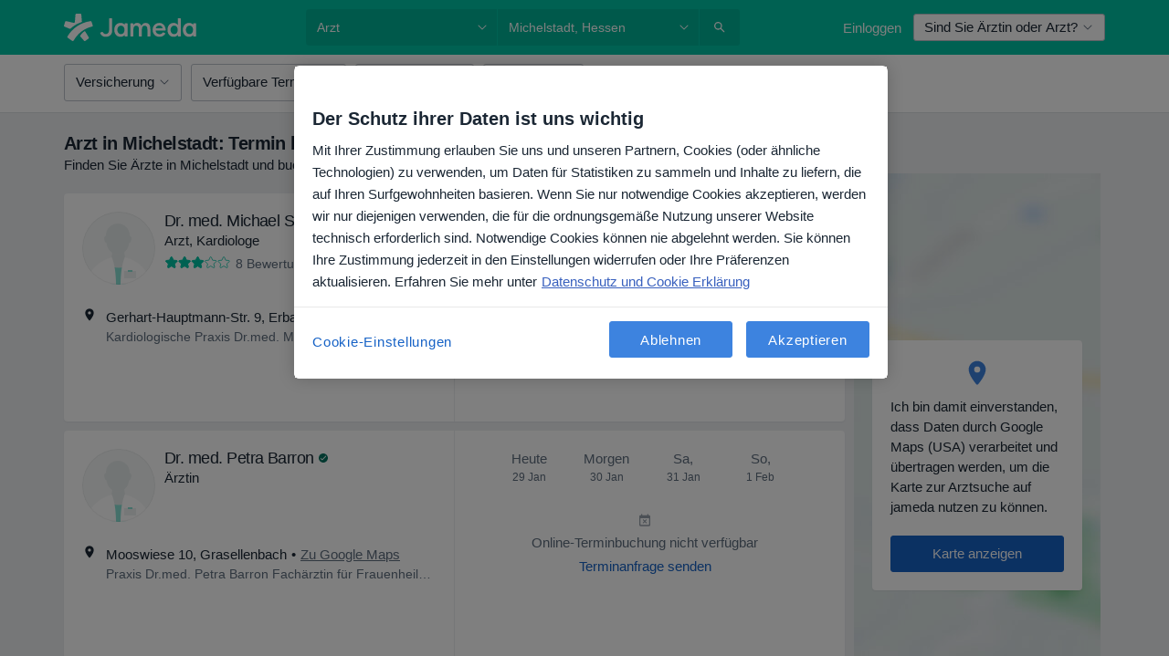

--- FILE ---
content_type: application/javascript; charset=UTF-8
request_url: https://dev.visualwebsiteoptimizer.com/j.php?a=772888&u=https%3A%2F%2Fwww.jameda.de%2Farzt%2Fmichelstadt&vn=2
body_size: 12196
content:
(function(){function _vwo_err(e){function gE(e,a){return"https://dev.visualwebsiteoptimizer.com/ee.gif?a=772888&s=j.php&_cu="+encodeURIComponent(window.location.href)+"&e="+encodeURIComponent(e&&e.message&&e.message.substring(0,1e3)+"&vn=")+(e&&e.code?"&code="+e.code:"")+(e&&e.type?"&type="+e.type:"")+(e&&e.status?"&status="+e.status:"")+(a||"")}var vwo_e=gE(e);try{typeof navigator.sendBeacon==="function"?navigator.sendBeacon(vwo_e):(new Image).src=vwo_e}catch(err){}}try{var extE=0,prevMode=false;window._VWO_Jphp_StartTime = (window.performance && typeof window.performance.now === 'function' ? window.performance.now() : new Date().getTime());;;(function(){window._VWO=window._VWO||{};var aC=window._vwo_code;if(typeof aC==='undefined'){window._vwo_mt='dupCode';return;}if(window._VWO.sCL){window._vwo_mt='dupCode';window._VWO.sCDD=true;try{if(aC){clearTimeout(window._vwo_settings_timer);var h=document.querySelectorAll('#_vis_opt_path_hides');var x=h[h.length>1?1:0];x&&x.remove();}}catch(e){}return;}window._VWO.sCL=true;;window._vwo_mt="live";var localPreviewObject={};var previewKey="_vis_preview_"+772888;var wL=window.location;;try{localPreviewObject[previewKey]=window.localStorage.getItem(previewKey);JSON.parse(localPreviewObject[previewKey])}catch(e){localPreviewObject[previewKey]=""}try{window._vwo_tm="";var getMode=function(e){var n;if(window.name.indexOf(e)>-1){n=window.name}else{n=wL.search.match("_vwo_m=([^&]*)");n=n&&atob(decodeURIComponent(n[1]))}return n&&JSON.parse(n)};var ccMode=getMode("_vwo_cc");if(window.name.indexOf("_vis_heatmap")>-1||window.name.indexOf("_vis_editor")>-1||ccMode||window.name.indexOf("_vis_preview")>-1){try{if(ccMode){window._vwo_mt=decodeURIComponent(wL.search.match("_vwo_m=([^&]*)")[1])}else if(window.name&&JSON.parse(window.name)){window._vwo_mt=window.name}}catch(e){if(window._vwo_tm)window._vwo_mt=window._vwo_tm}}else if(window._vwo_tm.length){window._vwo_mt=window._vwo_tm}else if(location.href.indexOf("_vis_opt_preview_combination")!==-1&&location.href.indexOf("_vis_test_id")!==-1){window._vwo_mt="sharedPreview"}else if(localPreviewObject[previewKey]){window._vwo_mt=JSON.stringify(localPreviewObject)}if(window._vwo_mt!=="live"){;if(typeof extE!=="undefined"){extE=1}if(!getMode("_vwo_cc")){(function(){var cParam='';try{if(window.VWO&&window.VWO.appliedCampaigns){var campaigns=window.VWO.appliedCampaigns;for(var cId in campaigns){if(campaigns.hasOwnProperty(cId)){var v=campaigns[cId].v;if(cId&&v){cParam='&c='+cId+'-'+v+'-1';break;}}}}}catch(e){}var prevMode=false;_vwo_code.load('https://dev.visualwebsiteoptimizer.com/j.php?mode='+encodeURIComponent(window._vwo_mt)+'&a=772888&f=1&u='+encodeURIComponent(window._vis_opt_url||document.URL)+'&eventArch=true'+cParam,{sL:window._vwo_code.sL});if(window._vwo_code.sL){prevMode=true;}})();}else{(function(){window._vwo_code&&window._vwo_code.finish();_vwo_ccc={u:"/j.php?a=772888&u=https%3A%2F%2Fwww.jameda.de%2Farzt%2Fmichelstadt&vn=2"};var s=document.createElement("script");s.src="https://app.vwo.com/visitor-behavior-analysis/dist/codechecker/cc.min.js?r="+Math.random();document.head.appendChild(s)})()}}}catch(e){var vwo_e=new Image;vwo_e.src="https://dev.visualwebsiteoptimizer.com/ee.gif?s=mode_det&e="+encodeURIComponent(e&&e.stack&&e.stack.substring(0,1e3)+"&vn=");aC&&window._vwo_code.finish()}})();
;;window._vwo_cookieDomain="jameda.de";;;;_vwo_surveyAssetsBaseUrl="https://cdn.visualwebsiteoptimizer.com/";;if(prevMode){return}if(window._vwo_mt === "live"){window.VWO=window.VWO||[];window._vwo_acc_id=772888;window.VWO._=window.VWO._||{};;;window.VWO.visUuid="D80D481C7A0ED8EBB293B7D22B8CF997E|896ac9c9a5a8c36ea2c4f03b059bdda6";
;_vwo_code.sT=_vwo_code.finished();(function(c,a,e,d,b,z,g,sT){if(window.VWO._&&window.VWO._.isBot)return;const cookiePrefix=window._vwoCc&&window._vwoCc.cookiePrefix||"";const useLocalStorage=sT==="ls";const cookieName=cookiePrefix+"_vwo_uuid_v2";const escapedCookieName=cookieName.replace(/([.*+?^${}()|[\]\\])/g,"\\$1");const cookieDomain=g;function getValue(){if(useLocalStorage){return localStorage.getItem(cookieName)}else{const regex=new RegExp("(^|;\\s*)"+escapedCookieName+"=([^;]*)");const match=e.cookie.match(regex);return match?decodeURIComponent(match[2]):null}}function setValue(value,days){if(useLocalStorage){localStorage.setItem(cookieName,value)}else{e.cookie=cookieName+"="+value+"; expires="+new Date(864e5*days+ +new Date).toGMTString()+"; domain="+cookieDomain+"; path=/"}}let existingValue=null;if(sT){const cookieRegex=new RegExp("(^|;\\s*)"+escapedCookieName+"=([^;]*)");const cookieMatch=e.cookie.match(cookieRegex);const cookieValue=cookieMatch?decodeURIComponent(cookieMatch[2]):null;const lsValue=localStorage.getItem(cookieName);if(useLocalStorage){if(lsValue){existingValue=lsValue;if(cookieValue){e.cookie=cookieName+"=; expires=Thu, 01 Jan 1970 00:00:01 GMT; domain="+cookieDomain+"; path=/"}}else if(cookieValue){localStorage.setItem(cookieName,cookieValue);e.cookie=cookieName+"=; expires=Thu, 01 Jan 1970 00:00:01 GMT; domain="+cookieDomain+"; path=/";existingValue=cookieValue}}else{if(cookieValue){existingValue=cookieValue;if(lsValue){localStorage.removeItem(cookieName)}}else if(lsValue){e.cookie=cookieName+"="+lsValue+"; expires="+new Date(864e5*366+ +new Date).toGMTString()+"; domain="+cookieDomain+"; path=/";localStorage.removeItem(cookieName);existingValue=lsValue}}a=existingValue||a}else{const regex=new RegExp("(^|;\\s*)"+escapedCookieName+"=([^;]*)");const match=e.cookie.match(regex);a=match?decodeURIComponent(match[2]):a}-1==e.cookie.indexOf("_vis_opt_out")&&-1==d.location.href.indexOf("vwo_opt_out=1")&&(window.VWO.visUuid=a),a=a.split("|"),b=new Image,g=window._vis_opt_domain||c||d.location.hostname.replace(/^www\./,""),b.src="https://dev.visualwebsiteoptimizer.com/eu01/v.gif?cd="+(window._vis_opt_cookieDays||0)+"&a=772888&d="+encodeURIComponent(d.location.hostname.replace(/^www\./,"") || c)+"&u="+a[0]+"&h="+a[1]+"&t="+z,d.vwo_iehack_queue=[b],setValue(a.join("|"),366)})("jameda.de",window.VWO.visUuid,document,window,0,_vwo_code.sT,"jameda.de","false"||null);
;clearTimeout(window._vwo_settings_timer);window._vwo_settings_timer=null;VWO.load_co=function(a,opts={}){var b=document.createElement('script');b.src=a;b.crossOrigin='anonymous';b.type='text/javascript';b.fetchPriority='high';opts.defer&&(b.defer=!0);b.innerText;b.onerror=function(){if(gcpfb(a,VWO.load_co)){return;}_vwo_code.finish();(new Image()).src='https://dev.visualwebsiteoptimizer.com/ee.gif?a=772888&s=j.php&e=loading_failure:'+a;};document.getElementsByTagName('head')[0].appendChild(b);};
;;;;var vwoCode=window._vwo_code;if(vwoCode.filterConfig&&vwoCode.filterConfig.filterTime==="balanced"){vwoCode.removeLoaderAndOverlay()}var vwo_CIF=false;var UAP=false;;;var _vwo_style=document.getElementById('_vis_opt_path_hides'),_vwo_css=(vwoCode.hide_element_style?vwoCode.hide_element_style():'{opacity:0 !important;filter:alpha(opacity=0) !important;background:none !important;transition:none !important;}')+':root {--vwo-el-opacity:0 !important;--vwo-el-filter:alpha(opacity=0) !important;--vwo-el-bg:none !important;--vwo-el-ts:none !important;}',_vwo_text="" + _vwo_css;if (_vwo_style) { var e = _vwo_style.classList.contains("_vis_hide_layer") && _vwo_style; if (UAP && !UAP() && vwo_CIF && !vwo_CIF()) { e ? e.parentNode.removeChild(e) : _vwo_style.parentNode.removeChild(_vwo_style) } else { if (e) { var t = _vwo_style = document.createElement("style"), o = document.getElementsByTagName("head")[0], s = document.querySelector("#vwoCode"); t.setAttribute("id", "_vis_opt_path_hides"), s && t.setAttribute("nonce", s.nonce), t.setAttribute("type", "text/css"), o.appendChild(t) } if (_vwo_style.styleSheet) _vwo_style.styleSheet.cssText = _vwo_text; else { var l = document.createTextNode(_vwo_text); _vwo_style.appendChild(l) } e ? e.parentNode.removeChild(e) : _vwo_style.removeChild(_vwo_style.childNodes[0])}};window.VWO.ssMeta = { enabled: 0, noSS: 0 };;;VWO._=VWO._||{};window._vwo_clicks=false;VWO._.allSettings=(function(){return{dataStore:{campaigns:{236:{"ep":1766045838000,"urlRegex":"","multiple_domains":0,"type":"VISUAL_AB","stag":0,"pc_traffic":60,"ss":{"pu":"_vwo_t.cm('eO','dom.load')","csa":0},"varSegAllowed":false,"version":4,"id":236,"GTM":1,"triggers":["21852484"],"pg_config":["3127789"],"globalCode":[],"comb_n":{"2":"Variation-1","1":"Control"},"muts":{"post":{"enabled":true,"refresh":true}},"exclude_url":"","sections":{"1":{"triggers":[],"variation_names":{"2":"Variation-1","1":"Control"},"editorXPaths":{"2":[],"1":[]},"path":"","variations":{"2":[{"xpath":"HEAD","t":10,"cpath":"","tag":"C_772888_236_1_2_0"}],"1":[]},"segment":{"2":1,"1":1},"globalWidgetSnippetIds":{"2":[],"1":[]}}},"mt":{"7":"21824335","6":"20329525","2":"12783459","1":"2710600"},"ibe":1,"pgre":true,"status":"RUNNING","name":"[CO] Authentication step in booking flow","metrics":[{"type":"m","metricId":340762,"id":1},{"type":"m","metricId":1359168,"id":2},{"type":"m","metricId":1963906,"id":6},{"type":"m","metricId":2028451,"id":7}],"combs":{"2":0.5,"1":0.5},"segment_code":"((_vwo_t.cm('eO', 'poll','_vwo_s().f_in(_vwo_s().jv(\\'window.location.hash.indexOf(\\\\\\'isMobile=true\\\\\\')\\'),\\'-1\\')') && _vwo_t.cm('eO', 'poll','_vwo_s().f_in(_vwo_s().jv(\\'window.dpApp.isGuestSession\\'),\\'true\\')')))","goals":{"7":{"type":"CUSTOM_GOAL","mca":false,"identifier":"vwo_pageView"},"6":{"type":"CUSTOM_GOAL","mca":false,"identifier":"vwo_pageView"},"2":{"type":"CUSTOM_GOAL","mca":false,"identifier":"enterBooking"},"1":{"type":"CUSTOM_GOAL","mca":false,"identifier":"purchase"}},"clickmap":0,"ps":true,"manual":false}, 240:{"ep":1768911854000,"urlRegex":"","multiple_domains":0,"type":"VISUAL_AB","stag":0,"pc_traffic":100,"ss":{"pu":"_vwo_t.cm('eO','dom.load')","csa":0},"varSegAllowed":false,"version":4,"id":240,"GTM":1,"triggers":["22010911"],"pg_config":["3142663"],"globalCode":[],"comb_n":{"3":"Gender-Question","2":"Mixed-Questions","1":"Control"},"muts":{"post":{"enabled":true,"refresh":true}},"exclude_url":"","sections":{"1":{"triggers":[],"variation_names":{"3":"Gender-Question","2":"Mixed-Questions","1":"Control"},"editorXPaths":{"3":[],"2":[],"1":[]},"path":"","variations":{"3":[{"xpath":"HEAD","t":10,"cpath":"","tag":"C_772888_240_1_3_0"}],"2":[{"xpath":"HEAD","t":10,"cpath":"","tag":"C_772888_240_1_2_0"}],"1":[]},"segment":{"3":1,"2":1,"1":1},"globalWidgetSnippetIds":{"3":[],"2":[],"1":[]}}},"mt":{"4":"2710600","2":"18974750","1":"18974747"},"ibe":1,"pgre":true,"status":"RUNNING","name":"[MX] Search Assistant Banner AB Mixed Questions","metrics":[{"type":"m","metricId":1260424,"id":1},{"type":"m","metricId":1260427,"id":2},{"type":"m","metricId":340762,"id":4}],"combs":{"3":0.5,"2":0.5,"1":0},"segment_code":"((_vwo_t.cm('eO', 'poll','_vwo_s().f_in(_vwo_s().jv(\\'ZLApp.AppConfig.ACTIVE_SPECIALIZATIONS[0]\\'),\\'78\\')') && _vwo_t.cm('eO', 'poll','_vwo_s().f_in(_vwo_s().jv(\\'ZLApp.AppConfig.ACTIVE_FILTERS.length\\'),\\'0\\')') && _vwo_t.cm('eO', 'poll','_vwo_s().f_in(_vwo_s().jv(\\'ZLApp.Const.IS_PATIENT_APP\\'),\\'false\\')') && _vwo_t.cm('eO', 'poll','_vwo_s().f_in(_vwo_s().jv(\\'dataLayerContainer[\\\\\\'gtm-pageType\\\\\\']\\'),\\'\/search_results_visits_new\\')') && _vwo_t.cm('eO', 'poll','_vwo_s().f_lte(_vwo_s().jv(\\'ZLApp.AppConfig.REQUEST_QUERY_PAGE\\'),\\'3\\')')))","goals":{"4":{"type":"CUSTOM_GOAL","mca":false,"identifier":"purchase"},"2":{"type":"CUSTOM_GOAL","mca":false,"identifier":"SEARCH__finish_flow"},"1":{"type":"CUSTOM_GOAL","mca":false,"identifier":"SEARCH__enter_flow"}},"clickmap":0,"ps":true,"manual":false}, 237:{"ep":1767342377000,"urlRegex":"","multiple_domains":0,"type":"VISUAL_AB","stag":0,"pc_traffic":100,"ss":{"pu":"_vwo_t.cm('eO','dom.load')","csa":0},"varSegAllowed":false,"version":4,"id":237,"GTM":1,"triggers":["21559486"],"pg_config":["3096871"],"globalCode":[],"comb_n":{"2":"Variation-1","1":"Control"},"muts":{"post":{"enabled":true,"refresh":true}},"exclude_url":"","sections":{"1":{"triggers":[],"variation_names":{"2":"Variation-1","1":"Control"},"editorXPaths":{"2":[],"1":[]},"path":"","variations":{"2":[{"xpath":"HEAD","rtag":"R_772888_237_1_2_0","cpath":"a[data-id=\"request-price-btn\"],a[data-id=\"patient-request-modal-app\"],div[data-id=\"ask-private-question-wrapper\"]","tag":"C_772888_237_1_2_0"}],"1":[]},"segment":{"2":1,"1":1},"globalWidgetSnippetIds":{"2":[],"1":[]}}},"mt":{"3":"2710600","2":"21556711","1":"21689164"},"ibe":0,"pgre":true,"status":"RUNNING","name":"[TR] Request price button","metrics":[{"type":"g","metricId":0,"id":1},{"type":"m","metricId":2068840,"id":2},{"type":"m","metricId":340762,"id":3}],"combs":{"2":0.5,"1":0.5},"segment_code":"((_vwo_t.cm('eO', 'poll','_vwo_s().f_in(_vwo_s().jv(\\'dataLayerContainer[\\\\\\'gtm-pageType\\\\\\']\\'),\\'profile_visit\\')') && _vwo_t.cm('eO', 'poll','_vwo_s().f_in(_vwo_s().jv(\\'ZLApp.AppConfig.DOCTOR_IS_COMMERCIAL\\'),\\'true\\')') && _vwo_t.cm('eO', 'poll','_vwo_s().f_in(_vwo_s().jv(\\'ZLApp.Const.IS_PATIENT_APP\\'),\\'false\\')')))","goals":{"3":{"type":"CUSTOM_GOAL","mca":false,"identifier":"purchase"},"2":{"url":"a[data-id=\"request-price-btn\"]","mca":false,"identifier":"vwo_dom_click","type":"CUSTOM_GOAL"},"1":{"url":"a[data-ga-category=\"Contact Data agreement\"]","mca":false,"identifier":"vwo_dom_click","type":"CUSTOM_GOAL"}},"clickmap":0,"ps":true,"manual":false}, 238:{"ep":1768296602000,"urlRegex":"","multiple_domains":0,"type":"VISUAL_AB","stag":0,"pc_traffic":100,"ss":{"cta":0,"csa":0,"pu":"_vwo_t.cm('eO','dom.load')"},"varSegAllowed":false,"version":4,"id":238,"GTM":1,"triggers":["21964138"],"pg_config":["3137395"],"globalCode":[],"comb_n":{"4":"Variation-3","3":"Variation-2","2":"Variation-1","1":"Control"},"muts":{"post":{"enabled":true,"refresh":true}},"exclude_url":"","sections":{"1":{"triggers":[],"variation_names":{"4":"Variation-3","3":"Variation-2","2":"Variation-1","1":"Control"},"editorXPaths":{"4":[],"3":[],"2":[],"1":[]},"path":"","variations":{"4":[{"xpath":"HEAD","t":10,"cpath":"","tag":"C_772888_238_1_4_0"}],"3":[{"xpath":"HEAD","t":10,"cpath":"","tag":"C_772888_238_1_3_0"}],"2":[{"xpath":"HEAD","t":10,"cpath":"","tag":"C_772888_238_1_2_0"}],"1":[]},"segment":{"4":1,"3":1,"2":1,"1":1},"globalWidgetSnippetIds":{"4":[],"3":[],"2":[],"1":[]}}},"mt":{"1":"21862954"},"ibe":0,"pgre":true,"status":"RUNNING","name":"[PL] Terapia banner experiment","metrics":[{"type":"m","metricId":2092954,"id":1}],"combs":{"4":0.333333,"3":0.333333,"2":0.333333,"1":0},"segment_code":"((_vwo_t.cm('eO', 'poll','_vwo_s().f_in(_vwo_s().jv(\\'ZLApp.AppConfig.ACTIVE_SPECIALIZATIONS[0]\\'),\\'93\\')') && _vwo_t.cm('eO', 'poll','_vwo_s().f_in(_vwo_s().jv(\\'ZLApp.Const.IS_PATIENT_APP\\'),\\'false\\')') && _vwo_t.cm('eO', 'poll','_vwo_s().f_in(_vwo_s().jv(\\'ZLApp.AppConfig. SHOW_TERAPIA_BANNER_EXPERIMENT\\'),\\'true\\')') && _vwo_t.cm('eO', 'poll','_vwo_s().f_in(_vwo_s().jv(\\'ZLApp.AppConfig.HAS_SEARCH_ASSISTANT_RESULTS\\'),\\'false\\')')))","goals":{"1":{"url":"[data-id=\"terapia-banner-cta\"]","mca":false,"identifier":"vwo_dom_click","type":"CUSTOM_GOAL"}},"clickmap":0,"ps":true,"manual":false}, 241:{"ep":1768912478000,"urlRegex":"","multiple_domains":0,"type":"VISUAL_AB","stag":0,"pc_traffic":100,"ss":{"pu":"_vwo_t.cm('eO','dom.load')","csa":0},"varSegAllowed":false,"version":4,"id":241,"GTM":1,"triggers":["22010917"],"pg_config":["3142666"],"globalCode":[],"comb_n":{"3":"Gender-Question","2":"Mixed-Questions","1":"Control"},"muts":{"post":{"enabled":true,"refresh":true}},"exclude_url":"","sections":{"1":{"triggers":[],"variation_names":{"3":"Gender-Question","2":"Mixed-Questions","1":"Control"},"editorXPaths":{"3":[],"2":[],"1":[]},"path":"","variations":{"3":[{"xpath":"HEAD","t":10,"cpath":"","tag":"C_772888_241_1_3_0"}],"2":[{"xpath":"HEAD","t":10,"cpath":"","tag":"C_772888_241_1_2_0"}],"1":[]},"segment":{"3":1,"2":1,"1":1},"globalWidgetSnippetIds":{"3":[],"2":[],"1":[]}}},"mt":{"4":"2710600","2":"18974750","1":"18974747"},"ibe":1,"pgre":true,"status":"RUNNING","name":"[BR] Search Assistant Banner AB Mixed Questions","metrics":[{"type":"m","metricId":1260424,"id":1},{"type":"m","metricId":1260427,"id":2},{"type":"m","metricId":340762,"id":4}],"combs":{"3":0.5,"2":0.5,"1":0},"segment_code":"((_vwo_t.cm('eO', 'poll','_vwo_s().f_in(_vwo_s().jv(\\'ZLApp.AppConfig.ACTIVE_SPECIALIZATIONS[0]\\'),\\'76\\')') && _vwo_t.cm('eO', 'poll','_vwo_s().f_in(_vwo_s().jv(\\'ZLApp.AppConfig.ACTIVE_FILTERS.length\\'),\\'0\\')') && _vwo_t.cm('eO', 'poll','_vwo_s().f_in(_vwo_s().jv(\\'ZLApp.Const.IS_PATIENT_APP\\'),\\'false\\')') && _vwo_t.cm('eO', 'poll','_vwo_s().f_in(_vwo_s().jv(\\'dataLayerContainer[\\\\\\'gtm-pageType\\\\\\']\\'),\\'\/search_results_visits_new\\')') && _vwo_t.cm('eO', 'poll','_vwo_s().f_lte(_vwo_s().jv(\\'ZLApp.AppConfig.REQUEST_QUERY_PAGE\\'),\\'3\\')')))","goals":{"4":{"type":"CUSTOM_GOAL","mca":false,"identifier":"purchase"},"2":{"type":"CUSTOM_GOAL","mca":false,"identifier":"SEARCH__finish_flow"},"1":{"type":"CUSTOM_GOAL","mca":false,"identifier":"SEARCH__enter_flow"}},"clickmap":0,"ps":true,"manual":false}},changeSets:{},plugins:{"GEO":{"vn":"geoip2","rn":"Ohio","r":"OH","cn":"United States","c":"Columbus","conC":"NA","cc":"US","cEU":""},"LIBINFO":{"WORKER":{"HASH":"70faafffa0475802f5ee03ca5ff74179br"},"TRACK":{"LIB_SUFFIX":"","HASH":"13868f8d526ad3d74df131c9d3ab264bbr"},"SURVEY_DEBUG_EVENTS":{"HASH":"070e0146fac2addb72df1f8a77c73552br"},"DEBUGGER_UI":{"HASH":"ac2f1194867fde41993ef74a1081ed6bbr"},"EVAD":{"LIB_SUFFIX":"","HASH":""},"HEATMAP_HELPER":{"HASH":"c5d6deded200bc44b99989eeb81688a4br"},"OPA":{"HASH":"5303a2e47022fe35a05168d25b9c3a37br","PATH":"\/4.0"},"SURVEY_HTML":{"HASH":"9e434dd4255da1c47c8475dbe2dcce30br"},"SURVEY":{"HASH":"26c3d4886040fa9c2a9d64ea634f2facbr"}},"UA":{"os":"MacOS","dt":"spider","br":"Other","de":"Other","ps":"desktop:false:Mac OS X:10.15.7:ClaudeBot:1:Spider"},"PIICONFIG":false,"ACCTZ":"Europe\/Warsaw","IP":"18.216.73.205","DACDNCONFIG":{"SD":false,"DT":{"SEGMENTCODE":"function(){ return _vwo_s().f_e(_vwo_s().dt(),'mobile') };","DELAYAFTERTRIGGER":1000,"DEVICE":"mobile","TC":"function(){ return _vwo_t.cm('eO','js',VWO._.dtc.ctId); };"},"SPA":true,"aSM":false,"SPAR":false,"CJ":false,"BSECJ":false,"RDBG":false,"FB":false,"CKLV":false,"AST":true,"CINSTJS":false,"DONT_IOS":false,"CRECJS":false,"eNC":false,"IAF":false,"jsConfig":{"se":1,"ivocpa":false,"vqe":false,"ge":1,"earc":1,"histEnabled":1,"m360":1,"ast":1,"ele":1},"SCC":"{\"cache\":0}","debugEvt":false,"DLRE":false,"CSHS":false,"DNDOFST":1000,"SST":false,"UCP":false,"PRTHD":false}},vwoData:{"gC":null,"pR":[]},crossDomain:{},integrations:{"241":{"GTM":1},"236":{"GTM":1},"237":{"GTM":1},"240":{"GTM":1},"239":{"GTM":1},"238":{"GTM":1},"233":{"GTM":1}},events:{"abc":{},"vwo_debugLogs":{},"vwo_dom_click":{"nS":["target.innerText","target"]},"vwo_trackGoalVisited":{},"vwo_newSessionCreated":{},"vwo_syncVisitorProp":{},"vwo_dom_submit":{},"vwo_analyzeHeatmap":{},"vwo_analyzeRecording":{},"vwo_analyzeForm":{},"vwo_sessionSync":{},"vwo_screenViewed":{},"vwo_log":{},"vwo_sdkDebug":{},"vwo_timer":{"nS":["timeSpent"]},"vwo_variationShown":{},"test":{},"vwo_surveyQuestionSubmitted":{},"engagementCustom":{},"vwo_surveyCompleted":{},"vwo_dom_scroll":{"nS":["pxBottom","bottom","top","pxTop"]},"vwo_fling":{},"vwo_networkChanged":{},"vwo_survey_questionShown":{},"vwo_surveyExtraData":{},"clickFreeTrialNoa":{},"click-ToEcommercePlan":{},"click-RegistrationButton":{},"begin_checkout":{},"enterBookingApp":{},"SEARCH__finish_flow":{},"SEARCH__enter_flow":{},"enterBooking":{},"bookingSuccess":{},"BOOKING_FLOW__purchase":{},"BOOKING_FLOW__begin_checkout":{},"vwo_goalVisit":{"nS":["expId"]},"userFiltersByAnInsurance":{},"COMPETITIVE_INSIGHTS__start":{},"startSurveyEvent":{},"COMPETITIVE_INSIGHTS__banner_displayed":{},"ENTITY_PROFILE__share_profile":{},"elementVisible":{},"redirect_to_listing_or_profile":{},"click_redirect_to_listing":{},"create_rebooking":{},"click_download_app_banner":{},"abc_type":{},"pageInfo":{},"test_event":{},"vwo_mouseout":{},"vwo_selection":{},"vwo_copy":{},"vwo_quickBack":{},"vwo_survey_attempt":{},"vwo_cursorThrashed":{},"vwo_survey_close":{},"vwo_dom_hover":{},"vwo_pageUnload":{},"vwo_fmeSdkInit":{},"click_ask_for_calendar_button":{},"vwo_appComesInForeground":{},"vwo_appGoesInBackground":{},"vwo_customConversion":{},"vwo_tabIn":{},"vwo_autoCapture":{},"vwo_zoom":{},"vwo_longPress":{},"vwo_scroll":{},"vwo_singleTap":{},"nonPatientOtherFormSubmission":{},"vwo_recommendation_block_shown":{},"vwo_errorOnPage":{},"vwo_surveyAttempted":{},"vwo_survey_submit":{},"purchase":{},"vwo_surveyQuestionAttempted":{},"vwo_surveyClosed":{},"bookingWithInsurance":{},"vwo_revenue":{},"vwo_customTrigger":{},"vwo_survey_surveyCompleted":{},"vwo_sdkUsageStats":{},"vwo_repeatedScrolled":{},"vwo_pageRefreshed":{},"vwo_surveyDisplayed":{},"vwo_orientationChanged":{},"vwo_vA":{},"vwo_appNotResponding":{},"vwo_page_session_count":{},"vwo_rC":{},"vwo_appLaunched":{},"vwo_appCrashed":{},"vwo_doubleTap":{},"vwo_survey_reachedThankyou":{},"vwo_pageView":{},"vwo_survey_questionAttempted":{},"vwo_survey_display":{},"vwo_survey_complete":{},"vwo_tabOut":{},"vwo_repeatedHovered":{},"vwo_surveyQuestionDisplayed":{},"vwo_performance":{},"vwo_appTerminated":{},"vwo_leaveIntent":{},"vwo_conversion":{}},visitorProps:{"vwo_email":{},"vwo_domain":{}},uuid:"D80D481C7A0ED8EBB293B7D22B8CF997E",syV:{},syE:{},cSE:{},CIF:false,syncEvent:"sessionCreated",syncAttr:"sessionCreated"},sCIds:{},oCids:["233","236","240","237","238","241"],triggers:{"75":{"cnds":[{"event":"vwo_urlChange","id":99}]},"12783459":{"cnds":[{"id":1000,"event":"enterBooking","filters":[]}],"dslv":2},"20329525":{"cnds":[{"id":1000,"event":"vwo_pageView","filters":[["page.url","pgc","3127783"]]}],"dslv":2},"18974747":{"cnds":[{"id":1000,"event":"SEARCH__enter_flow","filters":[]}],"dslv":2},"18974750":{"cnds":[{"id":1000,"event":"SEARCH__finish_flow","filters":[]}],"dslv":2},"21559486":{"cnds":["a",{"id":1003,"event":"vwo_pageView","filters":[]},["o",{"id":500,"event":"vwo_pageView","filters":[["storage.cookies._vis_opt_exp_237_combi","nbl"]]},["a",{"event":"vwo_mutationObserved","id":2},{"event":"vwo_notRedirecting","id":4,"filters":[]},{"event":"vwo_visibilityTriggered","id":5,"filters":[]},["o",{"id":1000,"event":"vwo_timer","filters":[["tags.js_ba956020834d0fed6d15de3965e6262c","eq","profile_visit"],["tags.js_67802862a9bc07fc8c37ee533817f24e","eq","true"],["tags.js_7f7949eec1a957e20c24b22c2c3def1d","eq","false"]],"exitTrigger":"21556702"},{"id":1001,"event":"vwo_pageView","filters":[["tags.js_ba956020834d0fed6d15de3965e6262c","eq","profile_visit"],["tags.js_67802862a9bc07fc8c37ee533817f24e","eq","true"],["tags.js_7f7949eec1a957e20c24b22c2c3def1d","eq","false"]]}]]]],"dslv":2},"2710600":{"cnds":[{"id":1000,"event":"purchase","filters":[]}],"dslv":2},"21824335":{"cnds":[{"id":1000,"event":"vwo_pageView","filters":[["page.url","pgc","3127786"]]}],"dslv":2},"21964138":{"cnds":["o",{"id":500,"event":"vwo_pageView","filters":[["storage.cookies._vis_opt_exp_238_combi","nbl"]]},["a",{"id":1003,"event":"vwo_pageView","filters":[]},{"event":"vwo_mutationObserved","id":2},{"event":"vwo_notRedirecting","id":4,"filters":[]},{"event":"vwo_visibilityTriggered","id":5,"filters":[]},["o",{"id":1000,"event":"vwo_timer","filters":[["tags.js_06ba45ed1c8f64729c35fbfd6b891e97","eq","93"],["tags.js_7f7949eec1a957e20c24b22c2c3def1d","eq","false"],["tags.js_395b76a66937cfddc05fc37a41596bc2","eq","true"],["tags.js_63c3d0fac38b6e0a7d7931a7d6b89d49","eq","false"]],"exitTrigger":"21556702"},{"id":1001,"event":"vwo_pageView","filters":[["tags.js_06ba45ed1c8f64729c35fbfd6b891e97","eq","93"],["tags.js_7f7949eec1a957e20c24b22c2c3def1d","eq","false"],["tags.js_395b76a66937cfddc05fc37a41596bc2","eq","true"],["tags.js_63c3d0fac38b6e0a7d7931a7d6b89d49","eq","false"]]}]]],"dslv":2},"21852484":{"cnds":["a",{"id":1003,"event":"vwo_pageView","filters":[]},["o",{"id":500,"event":"vwo_pageView","filters":[["storage.cookies._vis_opt_exp_236_combi","nbl"]]},["a",{"event":"vwo_mutationObserved","id":2},{"event":"vwo_notRedirecting","id":4,"filters":[]},{"event":"vwo_visibilityTriggered","id":5,"filters":[]},["o",{"id":1000,"event":"vwo_timer","filters":[["tags.js_763814f4f6dfcbf84dad596c5c5a8533","eq","-1"],["tags.js_7301fd6235ffcd7cd9b948124873f276","eq","true"]],"exitTrigger":"21556702"},{"id":1001,"event":"vwo_pageView","filters":[["tags.js_763814f4f6dfcbf84dad596c5c5a8533","eq","-1"],["tags.js_7301fd6235ffcd7cd9b948124873f276","eq","true"]]}]]]],"dslv":2},"2":{"cnds":[{"event":"vwo_variationShown","id":100}]},"22010911":{"cnds":["a",{"id":1003,"event":"vwo_pageView","filters":[]},["o",{"id":500,"event":"vwo_pageView","filters":[["storage.cookies._vis_opt_exp_240_combi","nbl"]]},["a",{"event":"vwo_mutationObserved","id":2},{"event":"vwo_notRedirecting","id":4,"filters":[]},{"event":"vwo_visibilityTriggered","id":5,"filters":[]},["o",{"id":1000,"event":"vwo_timer","filters":[["tags.js_06ba45ed1c8f64729c35fbfd6b891e97","eq","78"],["tags.js_5abecfa9338736608de977563e19be44","eq","0"],["tags.js_7f7949eec1a957e20c24b22c2c3def1d","eq","false"],["tags.js_ba956020834d0fed6d15de3965e6262c","eq","\/search_results_visits_new"],["tags.js_275cb3a875e85c549c61ea18b5d33b65","lte","3"]],"exitTrigger":"21556702"},{"id":1001,"event":"vwo_pageView","filters":[["tags.js_06ba45ed1c8f64729c35fbfd6b891e97","eq","78"],["tags.js_5abecfa9338736608de977563e19be44","eq","0"],["tags.js_7f7949eec1a957e20c24b22c2c3def1d","eq","false"],["tags.js_ba956020834d0fed6d15de3965e6262c","eq","\/search_results_visits_new"],["tags.js_275cb3a875e85c549c61ea18b5d33b65","lte","3"]]}]]]],"dslv":2},"21689164":{"cnds":[{"id":1000,"event":"vwo_dom_click","filters":[["event.target","sel","a[data-ga-category=\"Contact Data agreement\"]"]]}],"dslv":2},"21556711":{"cnds":[{"id":1000,"event":"vwo_dom_click","filters":[["event.target","sel","a[data-id=\"request-price-btn\"]"]]}],"dslv":2},"10":{"cnds":[{"event":"vwo_dom_load","id":1001}]},"22010917":{"cnds":["a",{"id":1003,"event":"vwo_pageView","filters":[]},["o",{"id":500,"event":"vwo_pageView","filters":[["storage.cookies._vis_opt_exp_241_combi","nbl"]]},["a",{"event":"vwo_mutationObserved","id":2},{"event":"vwo_notRedirecting","id":4,"filters":[]},{"event":"vwo_visibilityTriggered","id":5,"filters":[]},["o",{"id":1000,"event":"vwo_timer","filters":[["tags.js_06ba45ed1c8f64729c35fbfd6b891e97","eq","76"],["tags.js_5abecfa9338736608de977563e19be44","eq","0"],["tags.js_7f7949eec1a957e20c24b22c2c3def1d","eq","false"],["tags.js_ba956020834d0fed6d15de3965e6262c","eq","\/search_results_visits_new"],["tags.js_275cb3a875e85c549c61ea18b5d33b65","lte","3"]],"exitTrigger":"21556702"},{"id":1001,"event":"vwo_pageView","filters":[["tags.js_06ba45ed1c8f64729c35fbfd6b891e97","eq","76"],["tags.js_5abecfa9338736608de977563e19be44","eq","0"],["tags.js_7f7949eec1a957e20c24b22c2c3def1d","eq","false"],["tags.js_ba956020834d0fed6d15de3965e6262c","eq","\/search_results_visits_new"],["tags.js_275cb3a875e85c549c61ea18b5d33b65","lte","3"]]}]]]],"dslv":2},"5":{"cnds":[{"event":"vwo_postInit","id":101}]},"21862954":{"cnds":[{"id":1000,"event":"vwo_dom_click","filters":[["event.target","sel","[data-id=\"terapia-banner-cta\"]"]]}],"dslv":2},"8":{"cnds":[{"event":"vwo_pageView","id":102}]},"9":{"cnds":[{"event":"vwo_groupCampTriggered","id":105}]},"21556702":{"cnds":[{"id":0,"event":"vwo_dom_DOMContentLoaded"}]},"11":{"cnds":[{"event":"vwo_dynDataFetched","id":105,"filters":[["event.state","eq",1]]}]}},preTriggers:{},tags:{js_275cb3a875e85c549c61ea18b5d33b65:{ fn:function() { return window.ZLApp.AppConfig.REQUEST_QUERY_PAGE }}, js_7f7949eec1a957e20c24b22c2c3def1d:{ fn:function() { return window.ZLApp.Const.IS_PATIENT_APP }}, js_ba956020834d0fed6d15de3965e6262c:{ fn:function() { return window.dataLayerContainer['gtm-pageType'] }}, js_395b76a66937cfddc05fc37a41596bc2:{ fn:function() { return window.ZLApp.AppConfig. SHOW_TERAPIA_BANNER_EXPERIMENT }}, js_63c3d0fac38b6e0a7d7931a7d6b89d49:{ fn:function() { return window.ZLApp.AppConfig.HAS_SEARCH_ASSISTANT_RESULTS }}, js_67802862a9bc07fc8c37ee533817f24e:{ fn:function() { return window.ZLApp.AppConfig.DOCTOR_IS_COMMERCIAL }}, js_06ba45ed1c8f64729c35fbfd6b891e97:{ fn:function() { return window.ZLApp.AppConfig.ACTIVE_SPECIALIZATIONS[0] }}, js_763814f4f6dfcbf84dad596c5c5a8533:{ fn:function() { return window.window.location.hash.indexOf('isMobile=true') }}, js_7301fd6235ffcd7cd9b948124873f276:{ fn:function() { return window.window.dpApp.isGuestSession }}, js_5abecfa9338736608de977563e19be44:{ fn:function() { return window.ZLApp.AppConfig.ACTIVE_FILTERS.length }}},rules:[{"triggers":["12783459"],"tags":[{"id":"metric","metricId":1359168,"data":{"type":"m","campaigns":[{"c":236,"g":2}]}}]},{"triggers":["20329525"],"tags":[{"id":"metric","metricId":1963906,"data":{"type":"m","campaigns":[{"c":236,"g":6}]}}]},{"triggers":["21964138"],"tags":[{"priority":4,"data":"campaigns.238","id":"runCampaign"}]},{"triggers":["18974747"],"tags":[{"id":"metric","metricId":1260424,"data":{"type":"m","campaigns":[{"c":240,"g":1}]}},{"id":"metric","metricId":1260424,"data":{"type":"m","campaigns":[{"c":241,"g":1}]}}]},{"triggers":["18974750"],"tags":[{"id":"metric","metricId":1260427,"data":{"type":"m","campaigns":[{"c":240,"g":2}]}},{"id":"metric","metricId":1260427,"data":{"type":"m","campaigns":[{"c":241,"g":2}]}}]},{"triggers":["21556711"],"tags":[{"id":"metric","metricId":2068840,"data":{"type":"m","campaigns":[{"c":237,"g":2}]}}]},{"triggers":["21862954"],"tags":[{"id":"metric","metricId":2092954,"data":{"type":"m","campaigns":[{"c":238,"g":1}]}}]},{"triggers":["22010917"],"tags":[{"priority":4,"data":"campaigns.241","id":"runCampaign"}]},{"triggers":["21689164"],"tags":[{"id":"metric","metricId":0,"data":{"type":"g","campaigns":[{"c":237,"g":1}]}}]},{"triggers":["21852484"],"tags":[{"priority":4,"data":"campaigns.236","id":"runCampaign"}]},{"triggers":["22010911"],"tags":[{"priority":4,"data":"campaigns.240","id":"runCampaign"}]},{"triggers":["21559486"],"tags":[{"priority":4,"data":"campaigns.237","id":"runCampaign"}]},{"triggers":["2710600"],"tags":[{"id":"metric","metricId":340762,"data":{"type":"m","campaigns":[{"c":236,"g":1}]}},{"id":"metric","metricId":340762,"data":{"type":"m","campaigns":[{"c":240,"g":4}]}},{"id":"metric","metricId":340762,"data":{"type":"m","campaigns":[{"c":237,"g":3}]}},{"id":"metric","metricId":340762,"data":{"type":"m","campaigns":[{"c":241,"g":4}]}}]},{"triggers":["21824335"],"tags":[{"id":"metric","metricId":2028451,"data":{"type":"m","campaigns":[{"c":236,"g":7}]}}]},{"triggers":["75"],"tags":[{"id":"urlChange"}]},{"triggers":["5"],"tags":[{"id":"checkEnvironment"}]},{"triggers":["8"],"tags":[{"priority":3,"id":"prePostMutation"},{"priority":2,"id":"groupCampaigns"}]},{"triggers":["9"],"tags":[{"priority":2,"id":"visibilityService"}]},{"triggers":["2"],"tags":[{"id":"runTestCampaign"}]},{"triggers":["11"],"tags":[{"priority":3,"id":"revaluateHiding"}]}],pages:{"ec":[{"714986":{"inc":["o",["url","urlReg","(?i).*"]]}}]},pagesEval:{"ec":[714986]},stags:{},domPath:{}}})();
;;var commonWrapper=function(argument){if(!argument){argument={valuesGetter:function(){return{}},valuesSetter:function(){},verifyData:function(){return{}}}}var getVisitorUuid=function(){if(window._vwo_acc_id>=1037725){return window.VWO&&window.VWO.get("visitor.id")}else{return window.VWO._&&window.VWO._.cookies&&window.VWO._.cookies.get("_vwo_uuid")}};var pollInterval=100;var timeout=6e4;return function(){var accountIntegrationSettings={};var _interval=null;function waitForAnalyticsVariables(){try{accountIntegrationSettings=argument.valuesGetter();accountIntegrationSettings.visitorUuid=getVisitorUuid()}catch(error){accountIntegrationSettings=undefined}if(accountIntegrationSettings&&argument.verifyData(accountIntegrationSettings)){argument.valuesSetter(accountIntegrationSettings);return 1}return 0}var currentTime=0;_interval=setInterval((function(){currentTime=currentTime||performance.now();var result=waitForAnalyticsVariables();if(result||performance.now()-currentTime>=timeout){clearInterval(_interval)}}),pollInterval)}};
        commonWrapper({valuesGetter:function(){return{}},valuesSetter:function(data){var hubspotutk=window.VWO._.cookies.get("hubspotutk")||"";if(hubspotutk&&window.VWO&&typeof window.VWO.visitor!="undefined"){window.VWO.visitor({vwo_hubspot_id:hubspotutk});return 1}},verifyData:function(data){if(typeof window.VWO._.cookies!=="undefined"){return window.VWO._.cookies.get("hubspotutk")}else{return false}}})();
    commonWrapper({valuesGetter:function(){return {"ga4s":0}},valuesSetter:function(data){var singleCall=data["ga4s"]||0;if(singleCall){window.sessionStorage.setItem("vwo-ga4-singlecall",true)}var ga4_device_id="";if(typeof window.VWO._.cookies!=="undefined"){ga4_device_id=window.VWO._.cookies.get("_ga")||""}if(ga4_device_id){window.vwo_ga4_uuid=ga4_device_id.split(".").slice(-2).join(".")}},verifyData:function(data){if(typeof window.VWO._.cookies!=="undefined"){return window.VWO._.cookies.get("_ga")||""}else{return false}}})();
        var pushBasedCommonWrapper=function(argument){var firedCamp={};if(!argument){argument={integrationName:"",getExperimentList:function(){},accountSettings:function(){},pushData:function(){}}}return function(){window.VWO=window.VWO||[];var getVisitorUuid=function(){if(window._vwo_acc_id>=1037725){return window.VWO&&window.VWO.get("visitor.id")}else{return window.VWO._&&window.VWO._.cookies&&window.VWO._.cookies.get("_vwo_uuid")}};var sendDebugLogsOld=function(expId,variationId,errorType,user_type,data){try{var errorPayload={f:argument["integrationName"]||"",a:window._vwo_acc_id,url:window.location.href,exp:expId,v:variationId,vwo_uuid:getVisitorUuid(),user_type:user_type};if(errorType=="initIntegrationCallback"){errorPayload["log_type"]="initIntegrationCallback";errorPayload["data"]=JSON.stringify(data||"")}else if(errorType=="timeout"){errorPayload["timeout"]=true}if(window.VWO._.customError){window.VWO._.customError({msg:"integration debug",url:window.location.href,lineno:"",colno:"",source:JSON.stringify(errorPayload)})}}catch(e){window.VWO._.customError&&window.VWO._.customError({msg:"integration debug failed",url:"",lineno:"",colno:"",source:""})}};var sendDebugLogs=function(expId,variationId,errorType,user_type){var eventName="vwo_debugLogs";var eventPayload={};try{eventPayload={intName:argument["integrationName"]||"",varId:variationId,expId:expId,type:errorType,vwo_uuid:getVisitorUuid(),user_type:user_type};if(window.VWO._.event){window.VWO._.event(eventName,eventPayload,{enableLogs:1})}}catch(e){eventPayload={msg:"integration event log failed",url:window.location.href};window.VWO._.event&&window.VWO._.event(eventName,eventPayload)}};var callbackFn=function(data){if(!data)return;var expId=data[1],variationId=data[2],repeated=data[0],singleCall=0,debug=0;var experimentList=argument.getExperimentList();var integrationName=argument["integrationName"]||"vwo";if(typeof argument.accountSettings==="function"){var accountSettings=argument.accountSettings();if(accountSettings){singleCall=accountSettings["singleCall"];debug=accountSettings["debug"]}}if(debug){sendDebugLogs(expId,variationId,"intCallTriggered",repeated);sendDebugLogsOld(expId,variationId,"initIntegrationCallback",repeated)}if(singleCall&&(repeated==="vS"||repeated==="vSS")||firedCamp[expId]){return}window.expList=window.expList||{};var expList=window.expList[integrationName]=window.expList[integrationName]||[];if(expId&&variationId&&["VISUAL_AB","VISUAL","SPLIT_URL"].indexOf(_vwo_exp[expId].type)>-1){if(experimentList.indexOf(+expId)!==-1){firedCamp[expId]=variationId;var visitorUuid=getVisitorUuid();var pollInterval=100;var currentTime=0;var timeout=6e4;var user_type=_vwo_exp[expId].exec?"vwo-retry":"vwo-new";var interval=setInterval((function(){if(expList.indexOf(expId)!==-1){clearInterval(interval);return}currentTime=currentTime||performance.now();var toClearInterval=argument.pushData(expId,variationId,visitorUuid);if(debug&&toClearInterval){sendDebugLogsOld(expId,variationId,"",user_type);sendDebugLogs(expId,variationId,"intDataPushed",user_type)}var isTimeout=performance.now()-currentTime>=timeout;if(isTimeout&&debug){sendDebugLogsOld(expId,variationId,"timeout",user_type);sendDebugLogs(expId,variationId,"intTimeout",user_type)}if(toClearInterval||isTimeout){clearInterval(interval)}if(toClearInterval){window.expList[integrationName].push(expId)}}),pollInterval||100)}}};window.VWO.push(["onVariationApplied",callbackFn]);window.VWO.push(["onVariationShownSent",callbackFn])}};
    var surveyDataCommonWrapper=function(argument){window._vwoFiredSurveyEvents=window._vwoFiredSurveyEvents||{};if(!argument){argument={getCampaignList:function(){return[]},surveyStatusChange:function(){},answerSubmitted:function(){}}}return function(){window.VWO=window.VWO||[];function getValuesFromAnswers(answers){return answers.map((function(ans){return ans.value}))}function generateHash(str){var hash=0;for(var i=0;i<str.length;i++){hash=(hash<<5)-hash+str.charCodeAt(i);hash|=0}return hash}function getEventKey(data,status){if(status==="surveySubmitted"){var values=getValuesFromAnswers(data.answers).join("|");return generateHash(data.surveyId+"_"+data.questionText+"_"+values)}else{return data.surveyId+"_"+status}}function commonSurveyCallback(data,callback,surveyStatus){if(!data)return;var surveyId=data.surveyId;var campaignList=argument.getCampaignList();if(surveyId&&campaignList.indexOf(+surveyId)!==-1){var eventKey=getEventKey(data,surveyStatus);if(window._vwoFiredSurveyEvents[eventKey])return;window._vwoFiredSurveyEvents[eventKey]=true;var surveyData={accountId:data.accountId,surveyId:data.surveyId,uuid:data.uuid};if(surveyStatus==="surveySubmitted"){Object.assign(surveyData,{questionType:data.questionType,questionText:data.questionText,answers:data.answers,answersValue:getValuesFromAnswers(data.answers),skipped:data.skipped})}var pollInterval=100;var currentTime=0;var timeout=6e4;var interval=setInterval((function(){currentTime=currentTime||performance.now();var done=callback(surveyId,surveyStatus,surveyData);var expired=performance.now()-currentTime>=timeout;if(done||expired){window._vwoFiredSurveyEvents[eventKey]=true;clearInterval(interval)}}),pollInterval)}}window.VWO.push(["onSurveyShown",function(data){commonSurveyCallback(data,argument.surveyStatusChange,"surveyShown")}]);window.VWO.push(["onSurveyCompleted",function(data){commonSurveyCallback(data,argument.surveyStatusChange,"surveyCompleted")}]);window.VWO.push(["onSurveyAnswerSubmitted",function(data){commonSurveyCallback(data,argument.answerSubmitted,"surveySubmitted")}])}};
    (function(){var VWOOmniTemp={};window.VWOOmni=window.VWOOmni||{};for(var key in VWOOmniTemp)Object.prototype.hasOwnProperty.call(VWOOmniTemp,key)&&(window.VWOOmni[key]=VWOOmniTemp[key]);window._vwoIntegrationsLoaded=1;pushBasedCommonWrapper({integrationName:"GA4",getExperimentList:function(){return [241,240,236,238,237,233]},accountSettings:function(){var accountIntegrationSettings={"manualSetup":true,"dataVariable":"dataLayer","setupVia":"gtm"};if(accountIntegrationSettings["debugType"]=="ga4"&&accountIntegrationSettings["debug"]){accountIntegrationSettings["debug"]=1}else{accountIntegrationSettings["debug"]=0}return accountIntegrationSettings},pushData:function(expId,variationId){var accountIntegrationSettings={"manualSetup":true,"dataVariable":"dataLayer","setupVia":"gtm"};var ga4Setup=accountIntegrationSettings["setupVia"]||"gtag";if(typeof window.gtag!=="undefined"&&ga4Setup=="gtag"){window.gtag("event","VWO",{vwo_campaign_name:window._vwo_exp[expId].name+":"+expId,vwo_variation_name:window._vwo_exp[expId].comb_n[variationId]+":"+variationId});window.gtag("event","experience_impression",{exp_variant_string:"VWO-"+expId+"-"+variationId});return true}return false}})();pushBasedCommonWrapper({integrationName:"GA4-GTM",getExperimentList:function(){return [241,240,236,238,237,233]},accountSettings:function(){var accountIntegrationSettings={"manualSetup":true,"dataVariable":"dataLayer","setupVia":"gtm"};if(accountIntegrationSettings["debugType"]=="gtm"&&accountIntegrationSettings["debug"]){accountIntegrationSettings["debug"]=1}else{accountIntegrationSettings["debug"]=0}return accountIntegrationSettings},pushData:function(expId,variationId){var accountIntegrationSettings={"manualSetup":true,"dataVariable":"dataLayer","setupVia":"gtm"};var ga4Setup=accountIntegrationSettings["setupVia"]||"gtm";var dataVariable=accountIntegrationSettings["dataVariable"]||"dataLayer";if(typeof window[dataVariable]!=="undefined"&&ga4Setup=="gtm"){window[dataVariable].push({event:"vwo-data-push-ga4",vwo_exp_variant_string:"VWO-"+expId+"-"+variationId});return true}return false}})();
        pushBasedCommonWrapper({integrationName:"hubspot",getExperimentList:function(){return [236,238,237,233]},accountSettings:function(){return {"connectWithHubspot":true,"enableHubspotTargeting":false,"enableAutomatedDataSyncWithHubspot":true,"isSharedUrl":false,"pushCampaignData":true,"pushInsightsData":false,"trakerEventName":"","htEventName":"","useLegacyCode":true}},pushData:function(expId,variationId){if(window._hsq&&window._vwo_exp&&window._vwo_exp[expId]&&window._vwo_exp[expId].comb_n&&window._vwo_exp[expId].comb_n[variationId]){var hubspotSettings={"connectWithHubspot":true,"enableHubspotTargeting":false,"enableAutomatedDataSyncWithHubspot":true,"isSharedUrl":false,"pushCampaignData":true,"pushInsightsData":false,"trakerEventName":"","htEventName":"","useLegacyCode":true};var eventName="trackEvent";var trackEventObj={id:"vwo_"+_vwo_exp[expId].name+"_"+_vwo_exp[expId].comb_n[variationId],value:null};var pushCampaignData=hubspotSettings.pushCampaignData||false;if(hubspotSettings&&hubspotSettings.useLegacyCode===false&&hubspotSettings.trakerEventName){eventName="trackCustomBehavioralEvent";trackEventObj={name:hubspotSettings.trakerEventName,properties:{campaign:expId+":"+window._vwo_exp[expId].name,variation:variationId+":"+window._vwo_exp[expId].comb_n[variationId],experience:"vwo-"+expId+"-"+variationId}}}if(pushCampaignData){window._hsq.push([eventName,trackEventObj])}return true}return false}})();
        ;})();(function(){window.VWO=window.VWO||[];var pollInterval=100;var _vis_data={};var intervalObj={};var analyticsTimerObj={};var experimentListObj={};window.VWO.push(["onVariationApplied",function(data){if(!data){return}var expId=data[1],variationId=data[2];if(expId&&variationId&&["VISUAL_AB","VISUAL","SPLIT_URL"].indexOf(window._vwo_exp[expId].type)>-1){}}])})();;
;var vD=VWO.data||{};VWO.data={content:{"fns":{"list":{"vn":1,"args":{"1":{"65f1a2f089f2e":"1720716473","65e9aacf631cb":"1726592406","65f1a3128efdd":"1720716473"}}}}},as:"r1eu01.visualwebsiteoptimizer.com",dacdnUrl:"https://dev.visualwebsiteoptimizer.com",accountJSInfo:{"ts":1769648319,"rp":30,"pc":{"a":0,"t":0},"pvn":0,"tpc":{},"collUrl":"https:\/\/dev.visualwebsiteoptimizer.com\/eu01\/","noSS":false}};for(var k in vD){VWO.data[k]=vD[k]};var gcpfb=function(a,loadFunc,status,err,success){function vwoErr() {_vwo_err({message:"Google_Cdn failing for " + a + ". Trying Fallback..",code:"cloudcdnerr",status:status});} if(a.indexOf("/cdn/")!==-1){loadFunc(a.replace("cdn/",""),err,success); vwoErr(); return true;} else if(a.indexOf("/dcdn/")!==-1&&a.indexOf("evad.js") !== -1){loadFunc(a.replace("dcdn/",""),err,success); vwoErr(); return true;}};window.VWO=window.VWO || [];window.VWO._= window.VWO._ || {};window.VWO._.gcpfb=gcpfb;;window._vwoCc = window._vwoCc || {}; if (typeof window._vwoCc.dAM === 'undefined') { window._vwoCc.dAM = 1; };var d={cookie:document.cookie,URL:document.URL,referrer:document.referrer};var w={VWO:{_:{}},location:{href:window.location.href,search:window.location.search},_vwoCc:window._vwoCc};;window._vwo_cdn="https://dev.visualwebsiteoptimizer.com/cdn/";window._vwo_apm_debug_cdn="https://dev.visualwebsiteoptimizer.com/cdn/";window.VWO._.useCdn=true;window.vwo_eT="br";window._VWO=window._VWO||{};window._VWO.fSeg=["233"];window._VWO.dcdnUrl="/dcdn/settings.js";;window.VWO.sTs=1769627355;window._VWO._vis_nc_lib=window._vwo_cdn+"edrv/beta/nc-366aba6ecfa91c5f1d2ae0d5c441fee1.br.js";var code = 'var window = ' + JSON.stringify(w) + ', document = ' + JSON.stringify(d) + ',workerUrl ="https://dev.visualwebsiteoptimizer.com/cdn/edrv/beta/worker-1c22f60ca6b4d1e80fc6877e5b6b1459.br.js";window.document=document;var gcpfb=function(a,loadFunc){if(a.indexOf("/cdn/")!==-1){loadFunc(a.replace("cdn/",""));var err="https://dev.visualwebsiteoptimizer.com/ee.gif?a=772888&s=j.php&e=Google_Cdn failing for "+a+ " Trying Fallback..&code=cloudcdnerr";fetch(err,{method:"GET"});return true;}};try{ importScripts(workerUrl);}catch(e){gcpfb(workerUrl,importScripts)}';var blob = new Blob([code],{ type: 'application/javascript'}), _vwo_worker_url_jphp = (URL.createObjectURL || window.webkitURL && window.webkitURL.createObjectURL)(blob);try { 
        var CoreWorker = window.VWO.WorkerRef || window.Worker; window.mainThread = { webWorker: new CoreWorker(_vwo_worker_url_jphp)}; } catch (e) { if (e instanceof DOMException && e.code === 18) { e = new Error(e.message); e.code = 'DE_SE_018'; } throw e; };window.vwoChannelFW=new MessageChannel();window.vwoChannelToW=new MessageChannel();window.mainThread.webWorker.postMessage({vwoChannelToW:vwoChannelToW.port1,vwoChannelFW:vwoChannelFW.port2},[vwoChannelToW.port1, vwoChannelFW.port2]);;var _vis_opt_file;var _vis_opt_lib;var check_vn=function f(){try{var[r,n,t]=window.jQuery.fn.jquery.split(".").map(Number);return 2===r||1===r&&(4<n||4===n&&2<=t)}catch(r){return!1}};var uxj=vwoCode.use_existing_jquery&&typeof vwoCode.use_existing_jquery()!=="undefined";var lJy=uxj&&vwoCode.use_existing_jquery()&&check_vn();if(window.VWO._.allSettings.dataStore.previewExtraSettings!=undefined&&window.VWO._.allSettings.dataStore.previewExtraSettings.isSurveyPreviewMode){var surveyHash=window.VWO._.allSettings.dataStore.plugins.LIBINFO.SURVEY_DEBUG_EVENTS.HASH;var param1="evad.js?va=";var param2="&d=debugger_new";var param3="&sp=1&a=772888&sh="+surveyHash;_vis_opt_file=uxj?lJy?param1+"vanj"+param2:param1+"va_gq"+param2:param1+"edrv/beta/va_gq-1131f9f592f7b2894a2f391bdfc14084.br.js"+param2;_vis_opt_file=_vis_opt_file+param3;_vis_opt_lib="https://dev.visualwebsiteoptimizer.com/dcdn/"+_vis_opt_file}else if(window.VWO._.allSettings.dataStore.mode!=undefined&&window.VWO._.allSettings.dataStore.mode=="PREVIEW"){ var path1 = 'edrv/beta/pd_'; var path2 = window.VWO._.allSettings.dataStore.plugins.LIBINFO.EVAD.HASH + ".js"; ;if(typeof path1!=="undefined"&&path1){_vis_opt_file=uxj?lJy?path1+"vanj.js":path1+"va_gq"+path2:path1+"edrv/beta/va_gq-1131f9f592f7b2894a2f391bdfc14084.br.js"+path2;_vis_opt_lib="https://dev.visualwebsiteoptimizer.com/cdn/"+_vis_opt_file}_vis_opt_file=uxj?lJy?path1+"vanj.js":path1+"va_gq"+path2:path1+"edrv/beta/va_gq-1131f9f592f7b2894a2f391bdfc14084.br.js"+path2;_vis_opt_lib="https://dev.visualwebsiteoptimizer.com/cdn/"+_vis_opt_file}else{var vaGqFile="edrv/beta/va_gq-1131f9f592f7b2894a2f391bdfc14084.br.js";_vis_opt_file=uxj?lJy?"edrv/beta/vanj-136955d73d209720f41ed3bd5180515b.br.js":vaGqFile:"edrv/beta/va_gq-1131f9f592f7b2894a2f391bdfc14084.br.js";if(_vis_opt_file.indexOf("vanj")>-1&&!check_vn()){_vis_opt_file=vaGqFile}}window._vwo_library_timer=setTimeout((function(){vwoCode.removeLoaderAndOverlay&&vwoCode.removeLoaderAndOverlay();vwoCode.finish()}),vwoCode.library_tolerance&&typeof vwoCode.library_tolerance()!=="undefined"?vwoCode.library_tolerance():2500),_vis_opt_lib=typeof _vis_opt_lib=="undefined"?window._vwo_cdn+_vis_opt_file:_vis_opt_lib;if(window.location.search.includes("trackingOff=true")){return}VWO.load_co(_vis_opt_lib);;;;}}catch(e){_vwo_code.finish();_vwo_code.removeLoaderAndOverlay&&_vwo_code.removeLoaderAndOverlay();_vwo_err(e);window.VWO.caE=1}})();
